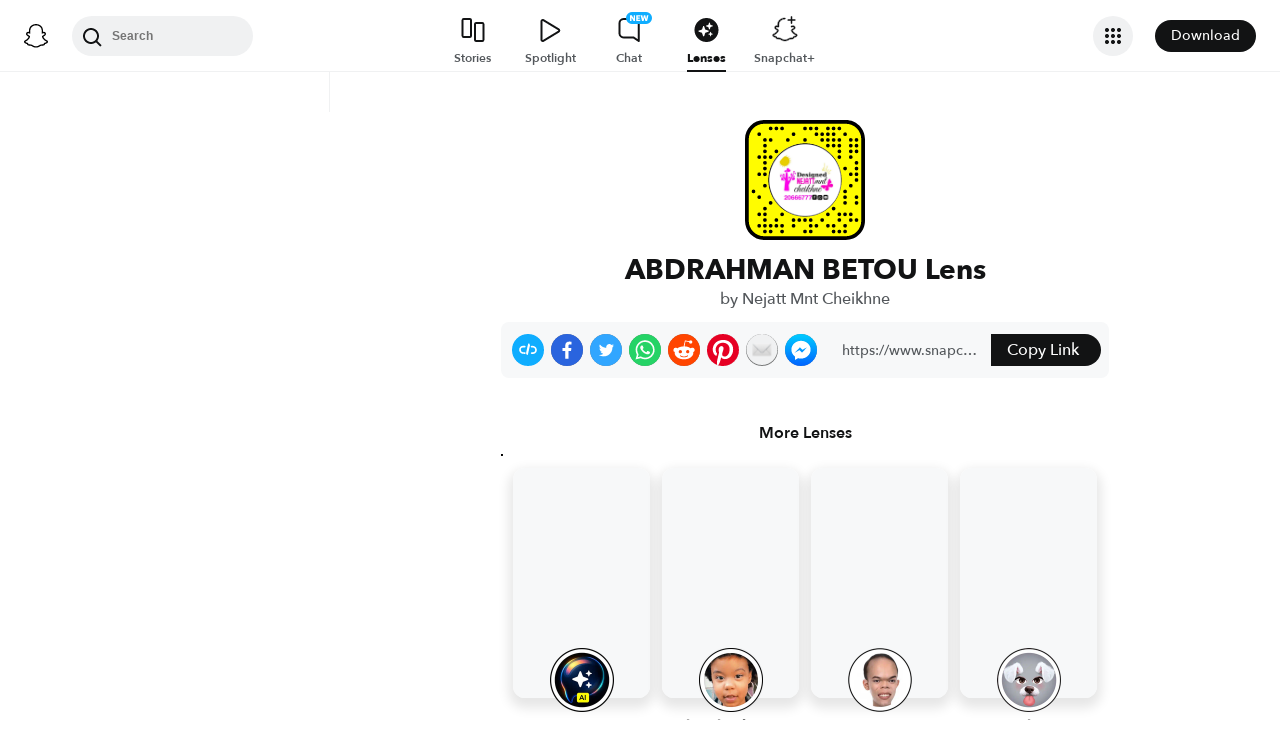

--- FILE ---
content_type: image/svg+xml
request_url: https://app.snapchat.com/web/deeplink/snapcode?data=2887a25936d74569a720e2af1718490c&version=1&type=svg
body_size: 63088
content:
<?xml version="1.0" encoding="UTF-8" standalone="no"?>
<svg xmlns:xlink="http://www.w3.org/1999/xlink" height="320" version="1.1" viewBox="0 0 320 320" width="320" xmlns="http://www.w3.org/2000/svg">
  <defs>
    <rect height="320" id="rect" rx="51.2" width="320" x="0" y="0"/>
    <clipPath id="clip">
      <use xlink:href="#rect"/>
    </clipPath>
  </defs>
  <image clip-path="url(#clip)" height="62.0%" width="62.0%" x="61.25" xlink:href="[data-uri]" y="61.25"/>
  <path d="M60,160C60,104.78,104.78,60,160,60L160,60C215.22,60,260,104.78,260,160L260,160C260,215.22,215.22,260,160,260L160,260C104.78,260,60,215.22,60,160L60,160M0,268.8C0,297.07,22.93,320,51.2,320L268.8,320C297.07,320,320,297.07,320,268.8L320,51.2C320,22.93,297.07,0,268.8,0L51.2,0C22.93,0,0,22.93,0,51.2L0,268.8" fill="#000000"/>
  <path d="M10,51.2C10,28.45,28.45,10,51.2,10L268.8,10C291.55,10,310,28.45,310,51.2L310,268.8C310,291.55,291.55,310,268.8,310L51.2,310C28.45,310,10,291.55,10,268.8L10,51.2M68.42,17.63A5,5,0,0,0,68.42,27.63A5,5,0,0,0,68.42,17.63M83.68,17.63A5,5,0,0,0,83.68,27.63A5,5,0,0,0,83.68,17.63M98.95,17.63A5,5,0,0,0,98.95,27.63A5,5,0,0,0,98.95,17.63M160,17.63A5,5,0,0,0,160,27.63A5,5,0,0,0,160,17.63M175.26,17.63A5,5,0,0,0,175.26,27.63A5,5,0,0,0,175.26,17.63M190.53,17.63A5,5,0,0,0,190.53,27.63A5,5,0,0,0,190.53,17.63M221.05,17.63A5,5,0,0,0,221.05,27.63A5,5,0,0,0,221.05,17.63M236.32,17.63A5,5,0,0,0,236.32,27.63A5,5,0,0,0,236.32,17.63M251.58,17.63A5,5,0,0,0,251.58,27.63A5,5,0,0,0,251.58,17.63M37.89,32.89A5,5,0,0,0,37.89,42.89A5,5,0,0,0,37.89,32.89M129.47,32.89A5,5,0,0,0,129.47,42.89A5,5,0,0,0,129.47,32.89M190.53,32.89A5,5,0,0,0,190.53,42.89A5,5,0,0,0,190.53,32.89M205.79,32.89A5,5,0,0,0,205.79,42.89A5,5,0,0,0,205.79,32.89M221.05,32.89A5,5,0,0,0,221.05,42.89A5,5,0,0,0,221.05,32.89M236.32,32.89A5,5,0,0,0,236.32,42.89A5,5,0,0,0,236.32,32.89M266.84,32.89A5,5,0,0,0,266.84,42.89A5,5,0,0,0,266.84,32.89M53.16,48.16A5,5,0,0,0,53.16,58.16A5,5,0,0,0,53.16,48.16M68.42,48.16A5,5,0,0,0,68.42,58.16A5,5,0,0,0,68.42,48.16M114.21,48.16A5,5,0,0,0,114.21,58.16A5,5,0,0,0,114.21,48.16M160,48.16A5,5,0,0,0,160,58.16A5,5,0,0,0,160,48.16M205.79,48.16A5,5,0,0,0,205.79,58.16A5,5,0,0,0,205.79,48.16M221.05,48.16A5,5,0,0,0,221.05,58.16A5,5,0,0,0,221.05,48.16M236.32,48.16A5,5,0,0,0,236.32,58.16A5,5,0,0,0,236.32,48.16M251.58,48.16A5,5,0,0,0,251.58,58.16A5,5,0,0,0,251.58,48.16M282.11,48.16A5,5,0,0,0,282.11,58.16A5,5,0,0,0,282.11,48.16M297.37,48.16A5,5,0,0,0,297.37,58.16A5,5,0,0,0,297.37,48.16M53.16,63.42A5,5,0,0,0,53.16,73.42A5,5,0,0,0,53.16,63.42M221.05,63.42A5,5,0,0,0,221.05,73.42A5,5,0,0,0,221.05,63.42M236.32,63.42A5,5,0,0,0,236.32,73.42A5,5,0,0,0,236.32,63.42M251.58,63.42A5,5,0,0,0,251.58,73.42A5,5,0,0,0,251.58,63.42M282.11,63.42A5,5,0,0,0,282.11,73.42A5,5,0,0,0,282.11,63.42M297.37,63.42A5,5,0,0,0,297.37,73.42A5,5,0,0,0,297.37,63.42M53.16,78.68A5,5,0,0,0,53.16,88.68A5,5,0,0,0,53.16,78.68M83.68,78.68A5,5,0,0,0,83.68,88.68A5,5,0,0,0,83.68,78.68M251.58,78.68A5,5,0,0,0,251.58,88.68A5,5,0,0,0,251.58,78.68M282.11,78.68A5,5,0,0,0,282.11,88.68A5,5,0,0,0,282.11,78.68M297.37,78.68A5,5,0,0,0,297.37,88.68A5,5,0,0,0,297.37,78.68M37.89,93.95A5,5,0,0,0,37.89,103.95A5,5,0,0,0,37.89,93.95M53.16,93.95A5,5,0,0,0,53.16,103.95A5,5,0,0,0,53.16,93.95M68.42,93.95A5,5,0,0,0,68.42,103.95A5,5,0,0,0,68.42,93.95M251.58,93.95A5,5,0,0,0,251.58,103.95A5,5,0,0,0,251.58,93.95M282.11,93.95A5,5,0,0,0,282.11,103.95A5,5,0,0,0,282.11,93.95M53.16,109.21A5,5,0,0,0,53.16,119.21A5,5,0,0,0,53.16,109.21M297.37,109.21A5,5,0,0,0,297.37,119.21A5,5,0,0,0,297.37,109.21M53.16,124.47A5,5,0,0,0,53.16,134.47A5,5,0,0,0,53.16,124.47M266.84,124.47A5,5,0,0,0,266.84,134.47A5,5,0,0,0,266.84,124.47M297.37,124.47A5,5,0,0,0,297.37,134.47A5,5,0,0,0,297.37,124.47M37.89,139.74A5,5,0,0,0,37.89,149.74A5,5,0,0,0,37.89,139.74M53.16,139.74A5,5,0,0,0,53.16,149.74A5,5,0,0,0,53.16,139.74M282.11,139.74A5,5,0,0,0,282.11,149.74A5,5,0,0,0,282.11,139.74M297.37,139.74A5,5,0,0,0,297.37,149.74A5,5,0,0,0,297.37,139.74M297.37,155A5,5,0,0,0,297.37,165A5,5,0,0,0,297.37,155M53.16,170.26A5,5,0,0,0,53.16,180.26A5,5,0,0,0,53.16,170.26M282.11,170.26A5,5,0,0,0,282.11,180.26A5,5,0,0,0,282.11,170.26M22.63,185.53A5,5,0,0,0,22.63,195.53A5,5,0,0,0,22.63,185.53M266.84,185.53A5,5,0,0,0,266.84,195.53A5,5,0,0,0,266.84,185.53M37.89,200.79A5,5,0,0,0,37.89,210.79A5,5,0,0,0,37.89,200.79M266.84,200.79A5,5,0,0,0,266.84,210.79A5,5,0,0,0,266.84,200.79M297.37,200.79A5,5,0,0,0,297.37,210.79A5,5,0,0,0,297.37,200.79M68.42,216.05A5,5,0,0,0,68.42,226.05A5,5,0,0,0,68.42,216.05M266.84,216.05A5,5,0,0,0,266.84,226.05A5,5,0,0,0,266.84,216.05M297.37,216.05A5,5,0,0,0,297.37,226.05A5,5,0,0,0,297.37,216.05M53.16,231.32A5,5,0,0,0,53.16,241.32A5,5,0,0,0,53.16,231.32M236.32,231.32A5,5,0,0,0,236.32,241.32A5,5,0,0,0,236.32,231.32M37.89,246.58A5,5,0,0,0,37.89,256.58A5,5,0,0,0,37.89,246.58M53.16,246.58A5,5,0,0,0,53.16,256.58A5,5,0,0,0,53.16,246.58M98.95,246.58A5,5,0,0,0,98.95,256.58A5,5,0,0,0,98.95,246.58M221.05,246.58A5,5,0,0,0,221.05,256.58A5,5,0,0,0,221.05,246.58M251.58,246.58A5,5,0,0,0,251.58,256.58A5,5,0,0,0,251.58,246.58M266.84,246.58A5,5,0,0,0,266.84,256.58A5,5,0,0,0,266.84,246.58M282.11,246.58A5,5,0,0,0,282.11,256.58A5,5,0,0,0,282.11,246.58M53.16,261.84A5,5,0,0,0,53.16,271.84A5,5,0,0,0,53.16,261.84M83.68,261.84A5,5,0,0,0,83.68,271.84A5,5,0,0,0,83.68,261.84M129.47,261.84A5,5,0,0,0,129.47,271.84A5,5,0,0,0,129.47,261.84M144.74,261.84A5,5,0,0,0,144.74,271.84A5,5,0,0,0,144.74,261.84M160,261.84A5,5,0,0,0,160,271.84A5,5,0,0,0,160,261.84M175.26,261.84A5,5,0,0,0,175.26,271.84A5,5,0,0,0,175.26,261.84M205.79,261.84A5,5,0,0,0,205.79,271.84A5,5,0,0,0,205.79,261.84M251.58,261.84A5,5,0,0,0,251.58,271.84A5,5,0,0,0,251.58,261.84M282.11,261.84A5,5,0,0,0,282.11,271.84A5,5,0,0,0,282.11,261.84M297.37,261.84A5,5,0,0,0,297.37,271.84A5,5,0,0,0,297.37,261.84M37.89,277.11A5,5,0,0,0,37.89,287.11A5,5,0,0,0,37.89,277.11M53.16,277.11A5,5,0,0,0,53.16,287.11A5,5,0,0,0,53.16,277.11M68.42,277.11A5,5,0,0,0,68.42,287.11A5,5,0,0,0,68.42,277.11M83.68,277.11A5,5,0,0,0,83.68,287.11A5,5,0,0,0,83.68,277.11M98.95,277.11A5,5,0,0,0,98.95,287.11A5,5,0,0,0,98.95,277.11M129.47,277.11A5,5,0,0,0,129.47,287.11A5,5,0,0,0,129.47,277.11M175.26,277.11A5,5,0,0,0,175.26,287.11A5,5,0,0,0,175.26,277.11M190.53,277.11A5,5,0,0,0,190.53,287.11A5,5,0,0,0,190.53,277.11M221.05,277.11A5,5,0,0,0,221.05,287.11A5,5,0,0,0,221.05,277.11M236.32,277.11A5,5,0,0,0,236.32,287.11A5,5,0,0,0,236.32,277.11M266.84,277.11A5,5,0,0,0,266.84,287.11A5,5,0,0,0,266.84,277.11M53.16,292.37A5,5,0,0,0,53.16,302.37A5,5,0,0,0,53.16,292.37M68.42,292.37A5,5,0,0,0,68.42,302.37A5,5,0,0,0,68.42,292.37M98.95,292.37A5,5,0,0,0,98.95,302.37A5,5,0,0,0,98.95,292.37M160,292.37A5,5,0,0,0,160,302.37A5,5,0,0,0,160,292.37M175.26,292.37A5,5,0,0,0,175.26,302.37A5,5,0,0,0,175.26,292.37M236.32,292.37A5,5,0,0,0,236.32,302.37A5,5,0,0,0,236.32,292.37M251.58,292.37A5,5,0,0,0,251.58,302.37A5,5,0,0,0,251.58,292.37M266.84,292.37A5,5,0,0,0,266.84,302.37A5,5,0,0,0,266.84,292.37M62,160C62,214.12,105.88,258,160,258L160,258C214.12,258,258,214.12,258,160L258,160C258,105.88,214.12,62,160,62L160,62C105.88,62,62,105.88,62,160L62,160" fill="#FFFC00"/>
</svg>
